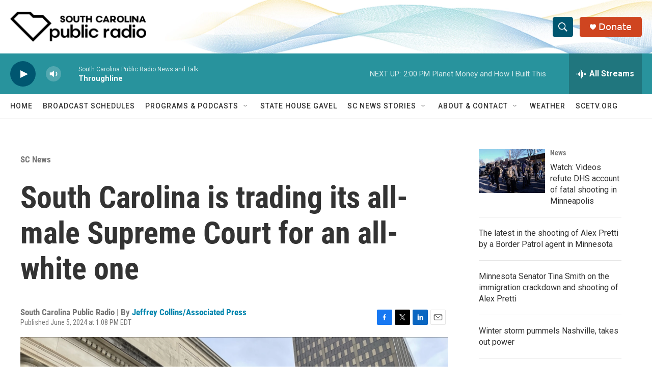

--- FILE ---
content_type: text/html; charset=utf-8
request_url: https://www.google.com/recaptcha/api2/aframe
body_size: 270
content:
<!DOCTYPE HTML><html><head><meta http-equiv="content-type" content="text/html; charset=UTF-8"></head><body><script nonce="5uWyIB2Fb6oyvI2ASLz7dQ">/** Anti-fraud and anti-abuse applications only. See google.com/recaptcha */ try{var clients={'sodar':'https://pagead2.googlesyndication.com/pagead/sodar?'};window.addEventListener("message",function(a){try{if(a.source===window.parent){var b=JSON.parse(a.data);var c=clients[b['id']];if(c){var d=document.createElement('img');d.src=c+b['params']+'&rc='+(localStorage.getItem("rc::a")?sessionStorage.getItem("rc::b"):"");window.document.body.appendChild(d);sessionStorage.setItem("rc::e",parseInt(sessionStorage.getItem("rc::e")||0)+1);localStorage.setItem("rc::h",'1769366696445');}}}catch(b){}});window.parent.postMessage("_grecaptcha_ready", "*");}catch(b){}</script></body></html>